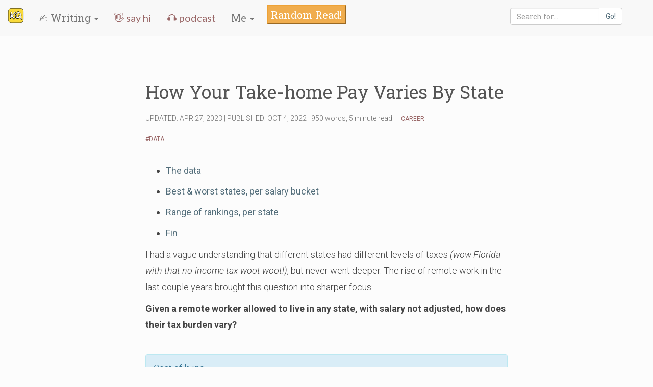

--- FILE ---
content_type: text/html; charset=UTF-8
request_url: https://kevinquinn.fun/blog/how-your-take-home-pay-varies-by-state/
body_size: 6577
content:
<!doctype html><html lang=en-us><head><meta charset=utf-8><meta name=viewport content="width=device-width,initial-scale=1"><meta charset=utf-8><meta http-equiv=X-UA-Compatible content="IE=edge"><meta name=ahrefs-site-verification content="42687007f4c898c922341e2cb0b077a537c71f9529ec81868f739e1e02965651"><meta name=description content="Writer. Product-minded Software Engineer. Professional Dabbler. Usually confused."><meta name=keywords content="minimalist,blog,hugo,developer,software,writing"><meta property="og:url" content="https://kevinquinn.fun/blog/how-your-take-home-pay-varies-by-state/"><meta property="og:site_name" content="Kevin Quinn"><meta property="og:title" content="How Your Take-home Pay Varies By State"><meta property="og:description" content="Given a remote worker allowed to live in any state, how does their tax burden vary if they move?"><meta property="og:locale" content="en_us"><meta property="og:type" content="article"><meta property="article:section" content="blog"><meta property="article:published_time" content="2022-10-04T05:00:00+00:00"><meta property="article:modified_time" content="2023-04-27T15:31:12-05:00"><meta property="article:tag" content="Data"><meta property="og:image" content="https://kevinquinn.fun/img/kq-fun-default-site-img.png"><meta name=twitter:card content="summary_large_image"><meta name=twitter:image content="https://kevinquinn.fun/img/kq-fun-default-site-img.png"><meta name=twitter:title content="How Your Take-home Pay Varies By State"><meta name=twitter:description content="Given a remote worker allowed to live in any state, how does their tax burden vary if they move?"><meta name=twitter:site content="@maybekq"><title>How Your Take-home Pay Varies By State | Kevin Quinn</title>
<link rel=canonical href=https://kevinquinn.fun/blog/how-your-take-home-pay-varies-by-state/><link rel=stylesheet rel=preconnect href="https://fonts.googleapis.com/css?family=Lato:300,400|Roboto+Slab:400,700|Roboto:300,300i,400,400i,500,500i,700,700i"><link rel=stylesheet href=https://maxcdn.bootstrapcdn.com/bootstrap/3.3.7/css/bootstrap.min.css integrity=sha384-BVYiiSIFeK1dGmJRAkycuHAHRg32OmUcww7on3RYdg4Va+PmSTsz/K68vbdEjh4u crossorigin=anonymous><link rel=stylesheet href=https://kevinquinn.fun/css/main.css><link rel=apple-touch-icon sizes=180x180 href=/apple-touch-icon.png><link rel=icon type=image/png href=/favicon-32x32.png sizes=32x32><link rel=icon type=image/png href=/favicon-16x16.png sizes=16x16><link rel=manifest href=/manifest.json><link rel=mask-icon href=/safari-pinned-tab.svg color=#5bbad5><meta name=theme-color content="#ffffff"></head><body id=body lang=en-us class=emoji-cursor--default><nav class="navbar navbar-default navbar-static-top"><div class=container-fluid><div class=navbar-header><button type=button class="navbar-toggle collapsed" data-toggle=collapse data-target=#bs-example-navbar-collapse-1 aria-expanded=false>
<span class=sr-only>Toggle navigation</span>
<span class=icon-bar></span>
<span class=icon-bar></span>
<span class=icon-bar></span>
</button>
<a class=navbar-brand href=https://kevinquinn.fun/><img src=/uploads/kq-logo.png alt="logo of a stylized letters K and Q" aria-label="link to home page"></a></div><div class="collapse navbar-collapse" id=bs-example-navbar-collapse-1><ul class="nav navbar-nav"><li class=dropdown><a href=# class=dropdown-toggle data-toggle=dropdown role=button aria-haspopup=true aria-expanded=false>✍️ Writing <span class=caret></span></a><ul class=dropdown-menu><li><a href=/blog/>📜 Essays</a></li><li><a href=/open-questions/>🤔 Open Questions</a></li><li><a href=/no-speed-limits/>⏩ No Speed Limits</a></li></ul></li><li><a class=menu-item href=/hi/>👋 say hi</a></li><li><a class=menu-item href=https://facadeproject.com/ target=_blank>🎧 podcast</a></li><li class=dropdown><a href=# class=dropdown-toggle data-toggle=dropdown role=button aria-haspopup=true aria-expanded=false>Me <span class=caret></span></a><ul class=dropdown-menu><li><a href=/about/>🚶 About</a></li><li><a href=/hi/>👋 Say Hi</a></li><li><a href=/lessons/>🤓 Lessons</a></li><li><a href=/projects/>👷 Projects</a></li><li><a href=/great-reads/>📔 Great Reads</a></li><li><a href=/uses/>🧰 Uses</a></li><li><a href=/wc/>🔊 WC</a></li><li><a href=/firsts/>🏁 Firsts</a></li><li><a href=/recipes/>🧑‍🍳 Recipes</a></li></ul></li><li style=margin-left:10px><button type=button class=btn-warning onclick=sendToRandomArticle()>Random Read!</button></li></ul><ul class="nav navbar-nav navbar-right"><li><div class=input-group style=padding-top:5px;max-width:220px><input id=search-input type=text class=form-control placeholder="Search for...">
<span class=input-group-btn><a id=generated-link target=_blank class="btn btn-default" href=https://duckduckgo.com/>Go!</a></span></div><script type=text/javascript>var link=document.getElementById("generated-link"),input=document.getElementById("search-input");input.onchange=input.onkeyup=function(){link.search="?q=site%3Akevinquinn.fun+"+encodeURIComponent(input.value)}</script></li><li><a href=https://twitter.com/maybekq><i class="fa fa-twitter" aria-hidden=true></i></a></li><li><a href=https://github.com/I-Dont-Remember><i class="fa fa-github social-icon" style=padding-left:2% aria-hidden=true></i></a></li></ul></div></div></nav><div class=container><header class="row text-left title"><h1 class=title>How Your Take-home Pay Varies By State</h1></header><section id=category-pane class="row meta"><div class=col-md-12><h6 class="text-left meta">UPDATED: APR 27, 2023 | PUBLISHED: OCT 4, 2022
| 950 words, 5 minute read
—
<a class=meta href=/categories/career/>CAREER</a></h6></div></section><section id=tag-pane class="row meta"><div class=col-md-12><h6 class="text-left meta"><a class=meta href=/tags/data/>#DATA</a></h6></div></section><section id=content-pane class=row><div class="col-md-12 content"><nav id=TableOfContents><ul><li><a href=#the-data>The data</a></li><li><a href=#best--worst-states-per-salary-bucket>Best & worst states, per salary bucket</a></li><li><a href=#range-of-rankings-per-state>Range of rankings, per state</a></li><li><a href=#fin>Fin</a></li></ul></nav><p>I had a vague understanding that different states had different levels of taxes <em>(wow Florida with that no-income tax woot woot!)</em>, but never went deeper. The rise of remote work in the last couple years brought this question into sharper focus:</p><p><strong>Given a remote worker allowed to live in any state, with salary not adjusted, how does their tax burden vary?</strong></p><br><div class="panel panel-info"><div class=panel-heading>Cost of living</div><div class=panel-body><em>This analysis does not take into account cost of living - this is purely based on my chosen scenario with no regard for housing, job market opportunities, etc.</em></div></div></br /><h2 id=the-data>The data<a href=#the-data class=hanchor arialabel=Anchor style=font-size:70%> 🔗&#xFE0E;</a></h2><p>I found a <a href="https://www.talent.com/tax-calculator?salary=50000&amp;from=year&amp;region=Illinois" title="handy online calculator" target=_blank rel="nofollow noopener">handy online calculator</a>
for the base data, ran it for a variety of salaries, then did some simple calcs on the aggregate across states & salary buckets.</p><p>Buckets I chose:</p><ul><li>$50k, $75k, $100k, $125k - <em>(then for giggles & Silicon Valley folks)</em> - $150k, $200k, $250k, $300k.</li></ul><blockquote><p>[ℹ️] <em>If you want to dive deeper into the data for your exact salary, I highly recommend checking out that calculator, because they also provide extra information, like how much a marginal salary increase will net you. Example: <code>For instance, an increase of $100 in your salary will be taxed $25.15, hence, your net pay will only increase by $74.85.</code><a href="https://www.talent.com/tax-calculator?salary=50000&amp;from=year&amp;region=Illinois" title=src target=_blank rel="nofollow noopener">
src</a>
.</em></p></blockquote><h2 id=best--worst-states-per-salary-bucket>Best & worst states, per salary bucket<a href=#best--worst-states-per-salary-bucket class=hanchor arialabel=Anchor style=font-size:70%> 🔗&#xFE0E;</a></h2><p>This table goes through and compares the best & worst amounts of take-home pay for each of the salary buckets. My personal takeaways:</p><ul><li>I thought the difference between best & worst would be higher, but it&rsquo;s fairly consistent around <strong>8%</strong> of your base salary. Guess that&rsquo;s the Federal taxes keeping things level.</li><li>If I made <code>$75k</code> base salary in Hawaii and then moved to Florida, I&rsquo;d have an extra <code>$5,659.00</code> to spend on plastic trinkets from Amazon. <strong>Wild!</strong></li><li>If you aren&rsquo;t moving highest taxes to lowest, but highest to mid tier, that number drops to median of <code>$3,335.00</code>. A couple grand ain&rsquo;t nothing, but that&rsquo;s in best case scenario of highest taxes to average - which won&rsquo;t be a lot of people. I haven&rsquo;t done the calculations for averaging the difference between every combination of states, but it would likely be <code>$2-4k</code>.<ul><li>I had originally hypothesized it would be a no-brainer to move for a free & sizable <em>&ldquo;bonus&rdquo;</em> to your salary. Looks like it&rsquo;s not so cut-and-dry, especially considering moving can be an expensive endeavor on it&rsquo;s own.</li></ul></li></ul><div class=table-responsive><table class="table table-dark table-striped table-bordered" style=overflow-x:auto><thead><tr><th>salary bucket</th><th>best</th><th>worst</th><th>best_pct</th><th>worst_pct</th><th>best_state</th><th>worst_state</th><th>diff $</th><th>diff_pct_of_base_pay</th><th>median $</th><th>median diff $</th><th>mean $</th></tr></thead><tbody><tr><td>50k</td><td>$41,935.00</td><td>$38,313.00</td><td>16.10%</td><td>23.40%</td><td>Florida</td><td>Hawaii</td><td>$3,622.00</td><td>7.24%</td><td>$39,842.00</td><td>$2,093.00</td><td>$40,129.00</td></tr><tr><td>75k</td><td>$59,995.00</td><td>$54,336.00</td><td>20.00%</td><td>27.60%</td><td>Florida</td><td>Hawaii</td><td>$5,659.00</td><td>7.55%</td><td>$56,660.00</td><td>$3,335.00</td><td>$57,063.86</td></tr><tr><td>100k</td><td>$77,582.00</td><td>$69,819.00</td><td>22.40%</td><td>30.20%</td><td>Florida</td><td>Oregon</td><td>$7,763.00</td><td>7.76%</td><td>$72,946.00</td><td>$4,636.00</td><td>$73,473.90</td></tr><tr><td>125k</td><td>$94,710.00</td><td>$84,336.00</td><td>24.20%</td><td>32.50%</td><td>Florida</td><td>California</td><td>$10,374.00</td><td>8.30%</td><td>$88,827.00</td><td>$5,883.00</td><td>$89,406.49</td></tr><tr><td>150k</td><td>$111,984.00</td><td>$98,902.00</td><td>25.30%</td><td>34.10%</td><td>Florida</td><td>Oregon</td><td>$13,082.00</td><td>8.72%</td><td>$104,797.00</td><td>$7,187.00</td><td>$105,466.33</td></tr><tr><td>200k</td><td>$147,899.00</td><td>$129,626.00</td><td>26.10%</td><td>35.20%</td><td>Florida</td><td>California</td><td>$18,273.00</td><td>9.14%</td><td>$137,999.00</td><td>$9,900.00</td><td>$138,976.90</td></tr><tr><td>250k</td><td>$179,657.00</td><td>$156,269.00</td><td>28.10%</td><td>37.50%</td><td>Florida</td><td>California</td><td>$23,388.00</td><td>9.36%</td><td>$167,282.00</td><td>$12,375.00</td><td>$168,291.27</td></tr><tr><td>300k</td><td>$211,416.00</td><td>$182,913.00</td><td>29.50%</td><td>39.00%</td><td>Florida</td><td>California</td><td>$28,503.00</td><td>9.50%</td><td>$196,387.00</td><td>$15,029.00</td><td>$197,606.22</td></tr></tbody></table></div><hr><h2 id=range-of-rankings-per-state>Range of rankings, per state<a href=#range-of-rankings-per-state class=hanchor arialabel=Anchor style=font-size:70%> 🔗&#xFE0E;</a></h2><p>I was then curious about how states vary in ranking as income increases. My personal takeaways:</p><ul><li>Vermont (<code>28</code>), New Jersey (<code>25</code>), and California (<code>22</code>) had the largest change in ranking across the 8 salary buckets. Seems like those are states that are pretty decent to be in at <em>&ldquo;common&rdquo;</em> salary bands, but if you&rsquo;re crazy rich the taxes are giving you a hard time.</li><li>The top 10 states didn&rsquo;t budge at all - this makes sense as <a href=https://www.investopedia.com/financial-edge/0210/7-states-with-no-income-tax.aspx title="8 of them don&rsquo;t have state income tax, and NH doesn&rsquo;t tax earned wages" target=_blank rel="nofollow noopener">8 of them don&rsquo;t have state income tax, and NH doesn&rsquo;t tax earned wages</a>
. North Dakota holds it spot by having it at <a href=https://www.tax-rates.org/north_dakota/income-tax title="<3% even if you make $500k/year" target=_blank rel="nofollow noopener">&lt;3% even if you make $500k/year</a>
.<blockquote><p>⚠️ <em>It was mentioned to me that Washington has some FMLA Tax that doesn&rsquo;t technically count as state tax, but which should end up demoting it on this list. I couldn&rsquo;t find any specific % numbers to include, but if you have more info I&rsquo;d appreciate if you reached out!</em></p></blockquote></li><li>Median change was <code>5</code> places - which to me feels like a fairly consistent set of rankings. I have no stats background, so just nod along if that&rsquo;s wildly innacurate 😅.</li></ul><div class=table-responsive><table class="table table-dark table-striped table-bordered" style=overflow-x:auto><thead><tr><th></th><th>Lowest</th><th>Highest</th><th>Diff</th></tr></thead><tbody><tr><td>Florida</td><td>1</td><td>1</td><td>0</td></tr><tr><td>Nevada</td><td>2</td><td>2</td><td>0</td></tr><tr><td>New Hampshire</td><td>3</td><td>3</td><td>0</td></tr><tr><td>South Dakota</td><td>4</td><td>4</td><td>0</td></tr><tr><td>Tennessee</td><td>5</td><td>5</td><td>0</td></tr><tr><td>Texas</td><td>6</td><td>6</td><td>0</td></tr><tr><td>Wyoming</td><td>7</td><td>7</td><td>0</td></tr><tr><td>Alaska</td><td>8</td><td>8</td><td>0</td></tr><tr><td>Washington</td><td>9</td><td>9</td><td>0</td></tr><tr><td>North Dakota</td><td>10</td><td>10</td><td>0</td></tr><tr><td>New Jersey</td><td>11</td><td>36</td><td>25</td></tr><tr><td>Ohio</td><td>12</td><td>17</td><td>5</td></tr><tr><td>Arizona</td><td>11</td><td>13</td><td>2</td></tr><tr><td>Louisiana</td><td>14</td><td>16</td><td>2</td></tr><tr><td>Pennsylvania</td><td>12</td><td>15</td><td>3</td></tr><tr><td>Indiana</td><td>13</td><td>16</td><td>3</td></tr><tr><td>Vermont</td><td>17</td><td>45</td><td>28</td></tr><tr><td>Arkansas</td><td>18</td><td>34</td><td>16</td></tr><tr><td>Missouri</td><td>19</td><td>26</td><td>7</td></tr><tr><td>New Mexico</td><td>20</td><td>25</td><td>5</td></tr><tr><td>North Carolina</td><td>21</td><td>24</td><td>3</td></tr><tr><td>Oklahoma</td><td>19</td><td>22</td><td>3</td></tr><tr><td>Rhode Island</td><td>17</td><td>27</td><td>10</td></tr><tr><td>Alabama</td><td>14</td><td>24</td><td>10</td></tr><tr><td>Colorado</td><td>18</td><td>25</td><td>7</td></tr><tr><td>Iowa</td><td>26</td><td>36</td><td>10</td></tr><tr><td>Mississippi</td><td>20</td><td>27</td><td>7</td></tr><tr><td>Michigan</td><td>16</td><td>28</td><td>12</td></tr><tr><td>California</td><td>29</td><td>51</td><td>22</td></tr><tr><td>Delaware</td><td>30</td><td>38</td><td>8</td></tr><tr><td>Idaho</td><td>31</td><td>40</td><td>9</td></tr><tr><td>Kansas</td><td>30</td><td>33</td><td>3</td></tr><tr><td>West Virginia</td><td>33</td><td>40</td><td>7</td></tr><tr><td>Wisconsin</td><td>30</td><td>34</td><td>4</td></tr><tr><td>Maryland</td><td>24</td><td>35</td><td>11</td></tr><tr><td>Virginia</td><td>34</td><td>39</td><td>5</td></tr><tr><td>Georgia</td><td>33</td><td>37</td><td>4</td></tr><tr><td>Kentucky</td><td>23</td><td>38</td><td>15</td></tr><tr><td>Nebraska</td><td>39</td><td>43</td><td>4</td></tr><tr><td>Illinois</td><td>22</td><td>40</td><td>18</td></tr><tr><td>Maine</td><td>41</td><td>46</td><td>5</td></tr><tr><td>Utah</td><td>26</td><td>42</td><td>16</td></tr><tr><td>Massachusetts</td><td>29</td><td>43</td><td>14</td></tr><tr><td>Montana</td><td>39</td><td>44</td><td>5</td></tr><tr><td>New York</td><td>42</td><td>46</td><td>4</td></tr><tr><td>Minnesota</td><td>44</td><td>49</td><td>5</td></tr><tr><td>Washington DC</td><td>47</td><td>49</td><td>2</td></tr><tr><td>South Carolina</td><td>42</td><td>48</td><td>6</td></tr><tr><td>Connecticut</td><td>43</td><td>49</td><td>6</td></tr><tr><td>Oregon</td><td>50</td><td>51</td><td>1</td></tr><tr><td>Hawaii</td><td>47</td><td>51</td><td>4</td></tr></tbody></table></div><h2 id=fin>Fin<a href=#fin class=hanchor arialabel=Anchor style=font-size:70%> 🔗&#xFE0E;</a></h2><p>Want to play with the data yourself? Make a copy of the <a href="https://docs.google.com/spreadsheets/d/1FXdE3UxdSSHQHD8DNI5BAy_XgbnEfwgZ9zB0UZIhGr0/edit?usp=sharing" title="Google Sheet source" target=_blank rel="nofollow noopener">Google Sheet source</a>
and go wild! Questions? ideas? Let me know what you come up with on <a href=https://twitter.com/maybekq title=Twitter target=_blank rel="nofollow noopener">Twitter</a>
.</p><br><script async data-uid=cd21447a77 src=https://kevin-quinn.kit.com/cd21447a77/index.js></script></div></section><section id=menu-pane class="row menu text-center"><span><a class=menu-item href=https://kevinquinn.fun/blog/javascript-calculator-stripes-graduated-pricing/>&lt; prev | </a></span><span><a class=menu-item href=/blog/>archive</a></span>
<span><a class=menu-item href=https://kevinquinn.fun/blog/how-to-self-host-n8n-on-fly/>| next ></a></span><div class=text-center><a class=menu-item href=https://kevinquinn.fun/>🏠 home</a></div></section><div><h3>See Also</h3><ul><li class=list-entry><a class=list-entry-link href=https://kevinquinn.fun/blog/advice-for-college-cs-students/>Remove Friction from Your Career: Advice for Students Starting College CS Programs</a><p class=meta>APR 27, 2022, 7 minute read
<span class=category>—
<a class=category href=/categories/career>CAREER</a></span></p><p class=excerpt>The simple steps I would follow if I got to re-do my college CS program.</p></li><li class=list-entry><a class=list-entry-link href=https://kevinquinn.fun/blog/tech-company-careers-without-coding/>Tech Company Careers Without Coding in 2022</a><p class=meta>APR 26, 2022, 1 minute read
<span class=category>—
<a class=category href=/categories/career>CAREER</a></span></p><p class=excerpt>You don’t have to be a software developer writing code to break into working at a tech company.</p></li><li class=list-entry><a class=list-entry-link href=https://kevinquinn.fun/blog/exploring-my-talent-stack/>Exploring My Talent Stack</a><p class=meta>APR 13, 2022, 4 minute read
<span class=category>—
<a class=category href=/categories/career>CAREER</a></span></p><p class=excerpt>Leveraging multiple strengths in concert to make the whole better.</p></li><li class=list-entry><a class=list-entry-link href=https://kevinquinn.fun/blog/rethinking-the-default-resume-sections/>Rethinking the Default Resume Sections</a><p class=meta>APR 13, 2022, 4 minute read
<span class=category>—
<a class=category href=/categories/career>CAREER</a></span></p><p class=excerpt>If the resume should showcase your skills, why is company pedigree the most eye-catching?</p></li><li class=list-entry><a class=list-entry-link href=https://kevinquinn.fun/blog/stop-asking-for-advice/>Stop Asking for Advice</a><p class=meta>APR 13, 2022, 2 minute read
<span class=category>—
<a class=category href=/categories/career>CAREER</a></span></p><p class=excerpt>90% of advice ends up wasted, so stop asking.</p></li></ul></div><footer class="row text-center footer"><hr><h6 class="text-center copyright">© 2017-2026. Kevin Quinn. <a href=http://creativecommons.org/licenses/by/3.0/ title="Some Rights Reserved" target=_blank rel="nofollow noopener">Some Rights Reserved</a>
.. <a href=/wc/>📝87,723 words.</a> <a href=/feed.xml>📶</a></h6></footer></div><script src=https://cdnjs.cloudflare.com/ajax/libs/highlight.js/9.12.0/highlight.min.js></script><script type=text/javascript>hljs.initHighlightingOnLoad()</script><script src=https://ajax.googleapis.com/ajax/libs/jquery/1.12.4/jquery.min.js></script><script src=https://maxcdn.bootstrapcdn.com/bootstrap/3.3.7/js/bootstrap.min.js integrity=sha384-Tc5IQib027qvyjSMfHjOMaLkfuWVxZxUPnCJA7l2mCWNIpG9mGCD8wGNIcPD7Txa crossorigin=anonymous></script><script src=/js/main.js></script><script>var searchIndexData=[];let json_path=window.location.origin+"/index.json";fetch(json_path).then(function(e){return e.json()}).then(function(e){searchIndexData=e}).catch(function(e){console.log(e)});function sendToRandomArticle(){let e=Math.floor(Math.random()*searchIndexData.length),t=searchIndexData[e].permalink+"?utm_source=RandomButton";window.location.href=t}</script></body></html>

--- FILE ---
content_type: text/css; charset=UTF-8
request_url: https://kevinquinn.fun/css/main.css
body_size: 1174
content:
@-ms-viewport
{
    width: device-width;
}
@-o-viewport
{
    width: device-width;
}
@viewport
{
    width: device-width;
}

a,
a:hover,
a:visited,
a:link
{
    text-decoration: none;
    font-weight: 400;
    color: #526d7a;
}

a:hover {
    text-decoration: underline;
}

body
{
    font-family: 'Roboto Slab', 'Roboto', 'Lato', sans-serif;
    font-size: 20px;
    font-weight: 400;

    width: auto;
    height: 100%;
    min-height: 100%;
    margin: 0;

    background-color: #fcfcfc;
}
html
{
    position: relative;

    height: 100%;
    min-height: 100%;
    margin: 0;
}
.author
{
    color: #444;
}
.author h1,
.author h2,
.author h3,
.author h4,
.author h5,
.author h6,
.author p
{
    font-family: 'Roboto Slab', serif;
}
.category
{
    color: #966 !important;
}
.container
{
    overflow: auto;

    max-width: 740px;
    padding: 0 15px;
}
.content
{
    margin-top: 20px;
    margin-bottom: 20px;
}
div.content
{
    font-family: 'Roboto', sans-serif;
    font-size: 18px;
    font-weight: 300;

    color: #444;
}
.copyright
{
    font-family: 'Roboto', sans-serif;
    font-size: 12px;
    font-weight: 200;
}
.description
{
    font-family: 'Roboto', sans-serif;
    font-weight: 200;
    color: #716F6F;
}
.error
{
    font-family: 'Roboto', sans-serif;

    margin-top: 100px;
}
.error h1
{
    font-size: 80px;

    color: #716F6F;
}
.error p
{
    margin-top: 150px;

    color: #777;
}
.excerpt
{
    font-family: 'Lato', sans-serif;
    font-size: 18px;
    font-weight: 200;

    color: #555;
    margin-bottom: 20px;
}
.footer
{
    margin-top: 10px;
    color: #716F6F;
}
.header
{
    margin-top: 60px;
    margin-bottom: 20px;
}
.headshot
{
    width: 200px;
    height: 200px;
}
.info
{
    margin-top: 10px;
    margin-bottom: 20px;
}
.intro
{
    font-family: 'Roboto Slab', serif;
    font-weight: 200;
    color: #777;
}
h3.intro
{
    margin-top: 0px
}
.list
{
    font-family: 'Roboto', sans-serif;

    margin-top: 50px;
}
.list li
{
    list-style: none;
}
.list-entry
{
    font-family: 'Roboto Slab', serif;
    font-size: 25px;
    font-weight: 400;

    margin-top: 10px;
    margin-bottom: 20px;
    padding-right: 8%;
}
.list-entry-link
{
    padding: 0;
}
.main-menu
{
    margin-top: 10px;
    margin-bottom: 20px;
}
.menu
{
    margin-top: 10px;
    margin-bottom: 20px;
}
.menu-item
{
    font-family: 'Lato', sans-serif;
    font-size: 20px;
    font-weight: 300;

    text-decoration: none;

    color: #966 !important;
}
.meta
{
    font-family: 'Roboto', sans-serif;
    font-size: 12px;
    font-weight: 200;

    color: #716F6F;
}
a.meta
{
    color: #966;
}
h6.meta
{
    font-family: 'Roboto', sans-serif;
    font-size: 14px;
    font-weight: 200;
    color: rgb(110, 110, 110);
}
section.meta {
    margin-top: 5px;
}
.powered
{
    font-family: 'Roboto', sans-serif;
    font-size: 12px;
    font-weight: 300;
}
.social {
    margin-top: 10px;
    margin-bottom: 20px;
}
.social,
.social a
{
    color: #526d7a;
}
.title
{
    font-family: 'Roboto Slab', serif;
    font-weight: 400;

    color: #555;
}
header.title
{
    margin-top: 50px;
    padding: 0 15px;
}
@media (max-width: 991px)
{
    .container
    {
        padding: 0 9%;
    }
    .header
    {
        margin-top: 50px;
        margin-bottom: 20px;
    }
    .list
    {
        font-family: 'Roboto', sans-serif;

        margin-top: 30px;
    }
}

.media-center {
    display: block;
    margin: 0.7rem auto;
}

img[src$='#center'] {
    display: block;
    margin: 0.7rem auto;
}

img[src$='#floatleft'] {
    float: left;
    margin: 0.7rem;
}

img[src$='#floatright'] {
    float: right;
    margin: 0.7rem;
}

body {
    line-height: 1.6em;

}

li{
    margin: 0.5em 0;
}

.bg-highlighted {
    background-image: linear-gradient(122deg, #eed63e 10%, #ffffff 10%, #ffffff 50%, #eed63e 50%, #eed63e 60%, #ffffff 60%, #ffffff 100%);
    background-size: 15.00px 24.01px;
    border-style: solid;
    border: #444;
}

.hero-image {
    text-align: center;
    margin-top: 20px;
}

@media (min-width: 400px) {
    .hero-text {
        padding-left:15%;
    }
    .hero-image {
        text-align: left;
    }
}

.excalidraw-bg {
    background-repeat: no-repeat;
    background-size: 100% 95%;
    padding: 6px 13px;
    box-decoration-break: clone;
}

.exc-yellow {
    background-image: url(/img/yellow-excalidraw-bg.png);
}

.exc-blue {
    background-image: url(/img/blue-excalidraw-bg.png);
}

.exc-green {
    background-image: url(/img/green-excalidraw-bg.png);
}

.emoji-cursor--default {
    cursor: url("data:image/svg+xml;utf8,<svg xmlns='http://www.w3.org/2000/svg'  width='40' height='48' viewport='0 0 100 100' style='fill:black;font-size:15px;'><text y='50%'>🏃‍♂️</text></svg>"), auto;
}

.emoji-cursor--page-top {
    cursor: url("data:image/svg+xml;utf8,<svg xmlns='http://www.w3.org/2000/svg'  width='40' height='48' viewport='0 0 100 100' style='fill:black;font-size:15px;'><text y='50%'>🦖</text></svg>"), auto;
}

.emoji-cursor--page-top:active {
    cursor: url("data:image/svg+xml;utf8,<svg xmlns='http://www.w3.org/2000/svg'  width='40' height='48' viewport='0 0 100 100' style='fill:black;font-size:15px;'><text y='50%'>👕</text></svg>"), auto;
}

.emoji-cursor--page-bottom {
    cursor: url("data:image/svg+xml;utf8,<svg xmlns='http://www.w3.org/2000/svg'  width='40' height='48' viewport='0 0 100 100' style='fill:black;font-size:15px;'><text y='50%'>🙃</text></svg>"), auto;    
}

.emoji-cursor--kqface {
    cursor: url("data:image/svg+xml;utf8,<svg xmlns='http://www.w3.org/2000/svg'  width='40' height='48' viewport='0 0 100 100' style='fill:black;font-size:15px;'><text y='50%'>🙄</text></svg>"), auto;    
}

.hanchor {
    visibility: hidden;
    color: silver;
    font-size: 100%;
    transition: 0.2s;
    padding-left: 8px;
    font-weight: 600;
}

/* This hide on hover effect isn't working, but don't care to fix 🤷‍♀️ https://discourse.gohugo.io/t/adding-anchor-next-to-headers/1726/12?u=kaushalmodi */
h2:hover a, h3:hover a, h4:hover a, h5:hover a, h6:hover a {
visibility: visible;
text-decoration: none;
}


--- FILE ---
content_type: application/javascript; charset=UTF-8
request_url: https://kevinquinn.fun/js/main.js
body_size: 700
content:
// Copyright 2014-2015 Twitter, Inc.
// Licensed under MIT (https://github.com/twbs/bootstrap/blob/master/LICENSE)
if (navigator.userAgent.match(/IEMobile\/10\.0/)) {
    var msViewportStyle = document.createElement('style')
    msViewportStyle.appendChild(
        document.createTextNode(
            '@-ms-viewport{width:auto!important}'
        )
    )
    document.querySelector('head').appendChild(msViewportStyle)
}


/**Change mouse cursor depending on which part of the page you're on */
let elem = document.getElementById("body");
document.onmousemove = function(event) {
    event.x;
    event.y;
    if (location.pathname == '/') {
        // Only be annoying on home page, defaults to runner
        const cursorTopSection = event.y < (window.innerHeight/1.5)
        if(cursorTopSection) {
          // do something with image classes
            elem.classList = ["emoji-cursor--page-top"]
        } else {
            elem.classList = ["emoji-cursor--page-bottom"]
        }
    }
}